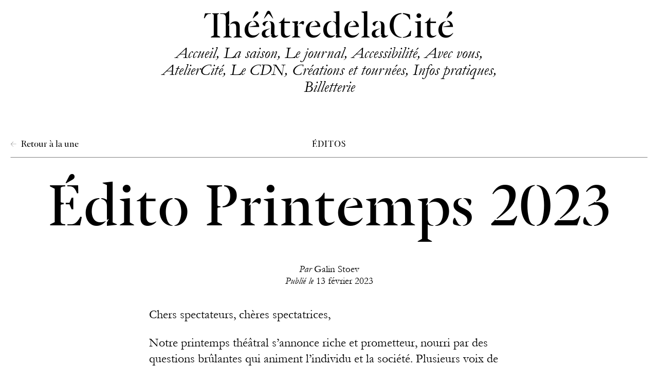

--- FILE ---
content_type: text/html; charset=UTF-8
request_url: https://theatre-cite.com/journal/2023/02/13/__trashed/
body_size: 5476
content:
<!DOCTYPE html>
<html lang="fr-FR" charset="UTF-8">
<head>

	<!-- Website by paulgacon.com -->

	<meta charset="UTF-8" />
	<meta name="viewport" content="width=device-width" />

	<link rel="stylesheet" type="text/css" href="https://theatre-cite.com/assets/themes/theatredelacite/style.css?b-modified=1763372633" />

	<meta name='robots' content='max-image-preview:large' />
	<style>img:is([sizes="auto" i], [sizes^="auto," i]) { contain-intrinsic-size: 3000px 1500px }</style>
	<link rel='stylesheet' id='dashicons-css' href='https://theatre-cite.com/wp-includes/css/dashicons.min.css?ver=6.8.3' type='text/css' media='all' />
<link rel='stylesheet' id='everest-forms-general-css' href='https://theatre-cite.com/assets/plugins/everest-forms/assets/css/everest-forms.css?ver=2.0.0.1' type='text/css' media='all' />
<script type="text/javascript" src="https://theatre-cite.com/wp-includes/js/jquery/jquery.min.js?ver=3.7.1" id="jquery-core-js"></script>
<script type="text/javascript" src="https://theatre-cite.com/wp-includes/js/jquery/jquery-migrate.min.js?ver=3.4.1" id="jquery-migrate-js"></script>


	
		
	<title>Édito Printemps 2023 – ThéâtredelaCité</title>
	<meta property="og:title" content="Édito Printemps 2023 – ThéâtredelaCité">


	
	
	<meta property="og:description" content="Le ThéâtredelaCité – CDN Toulouse Occitanie est un centre de création et de diffusion théâtrale dirigé par Galin Stoev.">

	<meta name="description" content="Le ThéâtredelaCité – CDN Toulouse Occitanie est un centre de création et de diffusion théâtrale dirigé par Galin Stoev.">



	
	<meta property="og:image" content="https://theatre-cite.com/assets/uploads/2018/06/theatredelacite-logo.jpg">
	<meta property="twitter:image" content="https://theatre-cite.com/assets/uploads/2018/06/theatredelacite-logo.jpg">
	<meta name="twitter:card" content="summary_large_image">


	
	
		<meta property="og:url" content="https://theatre-cite.com/journal/2023/02/13/__trashed">
	<meta property="og:type" content="website">




	<link rel="apple-touch-icon" sizes="180x180" href="https://theatre-cite.com/assets/themes/theatredelacite/assets/icons/apple-touch-icon.png">
	<link rel="icon" type="image/png" sizes="32x32" href="https://theatre-cite.com/assets/themes/theatredelacite/assets/icons/favicon-32x32.png">
	<link rel="icon" type="image/png" sizes="16x16" href="https://theatre-cite.com/assets/themes/theatredelacite/assets/icons/favicon-16x16.png">
	<link rel="manifest" href="https://theatre-cite.com/assets/themes/theatredelacite/assets/icons/site.webmanifest">
	<link rel="mask-icon" href="https://theatre-cite.com/assets/themes/theatredelacite/assets/icons/safari-pinned-tab.svg" color="#474747">
	<link rel="shortcut icon" href="https://theatre-cite.com/assets/themes/theatredelacite/assets/icons/favicon.ico">
	<meta name="msapplication-TileColor" content="#d0d0cf">
	<meta name="msapplication-config" content="https://theatre-cite.com/assets/themes/theatredelacite/assets/icons/browserconfig.xml">
	<meta name="theme-color" content="#d0d0cf">



	


	
	
</head>

<body class="wp-singular journal-template-default single single-journal postid-32299 wp-theme-theatredelacite everest-forms-no-js">

	<div class="site-content">

		<header class="header">

			<h1 class="h1-site-title">
				  Édito Printemps 2023ThéâtredelaCité			</h1>

			<div class="menu-main-container"><ul id="menu-main" class="menu"><li id="menu-item-143" class="menu-item--home menu-item menu-item-type-post_type menu-item-object-page menu-item-home menu-item-143"><a href="https://theatre-cite.com/">ThéâtredelaCité</a></li>
<li id="menu-item-1408" class="menu-item--accueil menu-item menu-item-type-post_type menu-item-object-page menu-item-home menu-item-1408"><a href="https://theatre-cite.com/">Accueil</a></li>
<li id="menu-item-281" class="menu-item menu-item-type-post_type_archive menu-item-object-spectacles menu-item-281"><a href="https://theatre-cite.com/programmation/">La saison</a></li>
<li id="menu-item-21205" class="menu-item menu-item-type-custom menu-item-object-custom menu-item-21205"><a href="https://theatre-cite.com/journal/">Le journal</a></li>
<li id="menu-item-40282" class="menu-item menu-item-type-post_type menu-item-object-page menu-item-40282"><a href="https://theatre-cite.com/accessibilite/">Accessibilité</a></li>
<li id="menu-item-292" class="menu-item menu-item-type-post_type menu-item-object-page menu-item-292"><a href="https://theatre-cite.com/avec-vous/">Avec vous</a></li>
<li id="menu-item-291" class="menu-item menu-item-type-post_type menu-item-object-page menu-item-291"><a href="https://theatre-cite.com/ateliercite/">AtelierCité</a></li>
<li id="menu-item-4040" class="menu-item menu-item-type-post_type menu-item-object-page menu-item-4040"><a href="https://theatre-cite.com/le-cdn/">Le CDN</a></li>
<li id="menu-item-329" class="menu-item menu-item-type-post_type menu-item-object-page menu-item-329"><a href="https://theatre-cite.com/creations-tournees/">Créations et tournées</a></li>
<li id="menu-item-293" class="menu-item menu-item-type-post_type menu-item-object-page menu-item-293"><a href="https://theatre-cite.com/infos-pratiques/">Infos pratiques</a></li>
<li id="menu-item-32100" class="menu-item menu-item-type-post_type menu-item-object-page menu-item-32100"><a href="https://theatre-cite.com/billetterie/">Billetterie</a></li>
</ul></div>


						


			<div class="mobile-header-burger">
				(…)
			</div>

		</header>


		<div class="mobile-menu">
			
			<div class="menu-main-container"><ul id="menu-main-1" class="menu"><li class="menu-item--home menu-item menu-item-type-post_type menu-item-object-page menu-item-home menu-item-143"><a href="https://theatre-cite.com/">ThéâtredelaCité</a></li>
<li class="menu-item--accueil menu-item menu-item-type-post_type menu-item-object-page menu-item-home menu-item-1408"><a href="https://theatre-cite.com/">Accueil</a></li>
<li class="menu-item menu-item-type-post_type_archive menu-item-object-spectacles menu-item-281"><a href="https://theatre-cite.com/programmation/">La saison</a></li>
<li class="menu-item menu-item-type-custom menu-item-object-custom menu-item-21205"><a href="https://theatre-cite.com/journal/">Le journal</a></li>
<li class="menu-item menu-item-type-post_type menu-item-object-page menu-item-40282"><a href="https://theatre-cite.com/accessibilite/">Accessibilité</a></li>
<li class="menu-item menu-item-type-post_type menu-item-object-page menu-item-292"><a href="https://theatre-cite.com/avec-vous/">Avec vous</a></li>
<li class="menu-item menu-item-type-post_type menu-item-object-page menu-item-291"><a href="https://theatre-cite.com/ateliercite/">AtelierCité</a></li>
<li class="menu-item menu-item-type-post_type menu-item-object-page menu-item-4040"><a href="https://theatre-cite.com/le-cdn/">Le CDN</a></li>
<li class="menu-item menu-item-type-post_type menu-item-object-page menu-item-329"><a href="https://theatre-cite.com/creations-tournees/">Créations et tournées</a></li>
<li class="menu-item menu-item-type-post_type menu-item-object-page menu-item-293"><a href="https://theatre-cite.com/infos-pratiques/">Infos pratiques</a></li>
<li class="menu-item menu-item-type-post_type menu-item-object-page menu-item-32100"><a href="https://theatre-cite.com/billetterie/">Billetterie</a></li>
</ul></div>
			<div class="mobile-menu__close">
				<span></span>
				<span></span>
			</div>

		</div>
	<main class="main">

		
			<div class="block__title page-title">
				<div class="block__title__left">
					<a href="https://theatre-cite.com/journal/" class="arrow-left">
						Retour à la une
					</a>
				</div>

															<div class="journal-une__item__rubriques__item">
							Éditos						</div>
									
			</div>		
			
				<div class="journal-entry">

					<article id="post-32299" class="post-32299 journal type-journal status-publish hentry rubriques-editos">

	<header>
		<h1 class="entry-title"><a href="https://theatre-cite.com/journal/2023/02/13/__trashed/" title="Édito Printemps 2023" rel="bookmark">Édito Printemps 2023</a></h1>	</header>



	

	

	<section class="entry-meta">

			<div class="author-wrapper">
							<div class="author-label">
					Par				</div>
			
			<span class="author vcard">
				Galin Stoev			</span>
		</div>
	
	<span class="entry-date">
		13 février 2023	</span>

</section>


	<section class="entry-content">

<p>Chers spectateurs, chères spectatrices,&nbsp;</p>



<p>Notre printemps théâtral s’annonce riche et prometteur, nourri par des questions brûlantes qui animent l’individu et la société. Plusieurs voix de femmes venant de différents projets s’entremêlent pour nous proposer un point de vue singulier, parfois surprenant, mais toujours émouvant et ancré dans notre actualité. Des équipes cherchent toujours à réinventer le rapport entre une histoire et celles et ceux qui la regardent, et surtout les plus jeunes, prêt∙e∙s à être initié∙e∙s à l’art de la scène. Le corps en mouvement est fort présent dans cette période pour révéler son intelligence et sa sensibilité. Des artistes essaient de rendre visibles les liens et les résonances existant entre les « classiques » et les « contemporains », marquant ainsi l’évolution de notre propre perception de certaines problématiques sur lesquelles la société cherche toujours une entente. La guerre criminelle d’un régime totalitaire qui continue à ravager une partie de l’Europe devient peu à peu une banalité et cela inquiète tou∙te∙s celles et ceux qui essaient de garder leurs esprits éveillés. Les artistes en font partie et traduisent ces processus mouvementés en formes et en couleurs pour percer le monde visible et pour créer des bulles de poésie, des bulles d’oxygène, des bulles d’espoir dont on a tellement besoin aujourd’hui. La vie au ThéâtredelaCité promet des surprises et de l’émerveillement et nous avons hâte de les partager avec vous.&nbsp;</p>



<p></p>
<div class="entry-links"></div>
</section>	
	<footer class="entry-footer">

	<div class="entry-footer__share">

		<em>Partager</em>

		<div class="entry-footer__share__item">
			<a href="https://www.facebook.com/sharer/sharer.php?u=https://theatre-cite.com/journal/2023/02/13/__trashed/">Facebook</a>
		</div>

		<div class="entry-footer__share__item">
			<a href="mailto:?subject=ThéâtredelaCité - Édito Printemps 2023&body=https://theatre-cite.com/journal/2023/02/13/__trashed/">Email</a>
		</div>

		<div class="entry-footer__share__item">
			<a href="whatsapp://send?text=https%3A%2F%2Ftheatre-cite.com%2Fjournal%2F2023%2F02%2F13%2F__trashed%2F">WhatsApp</a>
		</div>

		<div class="entry-footer__share__item">
			<button class="clipboard">Copier le lien</button>
		</div>

		<div class="entry-footer__share__item">
			<a href="javascript:;" onclick="window.print();">
				Imprimer
			</a>
		</div>

	</div>
</footer> 
</article>

					



					
				</div>
			
		
	</main>
	<div class="clear"></div>

	</div>


	<footer class="footer">

		<div class="back-to-top-button">
			<span class="back-to-top-button__inner">
				<span></span>
				<span></span>
				<span></span>
			</span>
		</div>



		<div class="footer__header block">
			
			<div class="block__title">
				<a href="https://theatre-cite.com">ThéâtredelaCité</a>

				<br>

				<p>Centre Dramatique National</p>
<p>Toulouse Occitanie</p>
			</div>

			<div class="block__content">
				<p>1 rue Pierre Baudis, 31000 Toulouse</p>
<p><a href="mailto:accueil@theatre-cite.com">accueil@theatre-cite.com</a></p>
			</div>

		</div>



		<div class="footer__sitemap">

			<div class="footer__sitemap__header">

				<div class="footer__sitemap__header__item">
					<div class="block__title">
						La saison
					</div>
				</div>

				<div class="footer__sitemap__header__item">
					<div class="block__title">
						Le journal
					</div>
				</div>

				<div class="footer__sitemap__header__item">
											<div class="block__title">
							<a href="https://theatre-cite.com/avec-vous/">
								Avec vous							</a>
						</div>
									</div>

				<div class="footer__sitemap__header__item">
											<div class="block__title">
							<a href="https://theatre-cite.com/ateliercite/">
								AtelierCité							</a>
						</div>
									</div>

				<div class="footer__sitemap__header__item">
											<div class="block__title">
							<a href="https://theatre-cite.com/le-cdn/">
								Le CDN							</a>
						</div>
									</div>

				<div class="footer__sitemap__header__item">
											<div class="block__title">
							<a href="https://theatre-cite.com/creations-tournees/">
								Créations et tournées							</a>
						</div>
									</div>

				<div class="footer__sitemap__header__item">
											<div class="block__title">
							<a href="https://theatre-cite.com/infos-pratiques/">
								Infos pratiques							</a>
						</div>
									</div>
				
			</div>


			<div class="footer__sitemap__content">

				<div class="footer__sitemap__content__item">
					<div class="block__content">
						<div class="sub-menu">

	<div class="sub-menu__item is-active">
		<a href="https://theatre-cite.com/programmation">
			À venir
		</a>
	</div>
	<div class="sub-menu__item ">
		<a href="https://theatre-cite.com/programmation?section=toute-la-saison">
			Toute la saison
		</a>
	</div>

	





			
		<div class="sub-menu__item sub-menu__item--archives ">
			<a href="https://theatre-cite.com/programmation?section=archives">
				Les saisons passées
			</a>
		</div>
	

	
		
			<div class="sub-menu__item ">
				<a href="https://theatre-cite.com/la-biennale/">
					La Biennale
				</a>
			</div>				
	
</div>					</div>
				</div>

				<div class="footer__sitemap__content__item">
					<div class="block__content">
						<a href="/journal">
							Lire les articles						</a>
					</div>
				</div>

				<div class="footer__sitemap__content__item">
											<div class="block__content">
							<div class="sub-menu">

	<div class="sub-menu__item ">
		<a href="https://theatre-cite.com/avec-vous/#vous-etes">
			Vous êtes…
		</a>
	</div>
	<div class="sub-menu__item ">
		<a href="https://theatre-cite.com/avec-vous/#toutes-les-actions">
			Toutes les actions
		</a>
	</div>
</div>						</div>
									</div>

				<div class="footer__sitemap__content__item">
											<div class="block__content">

							<li id="menu-item-26199" class="menu-item menu-item-type-post_type menu-item-object-page menu-item-26199"><a href="https://theatre-cite.com/ateliercite/">Présentation</a></li>
<li id="menu-item-46255" class="menu-item menu-item-type-custom menu-item-object-custom menu-item-46255"><a href="https://theatre-cite.com/ateliercite/annees/2025-26/">Troupe 2025-26</a></li>
<li id="menu-item-42220" class="menu-item menu-item-type-post_type menu-item-object-page menu-item-42220"><a href="https://theatre-cite.com/ateliercite/programme-2025-26/">Programme 2025-26</a></li>
<li id="menu-item-30164" class="menu-item menu-item-type-post_type menu-item-object-page menu-item-30164"><a href="https://theatre-cite.com/ateliercite/recrutement/">Recrutement</a></li>
<li id="menu-item-4044" class="menu-item menu-item-type-post_type menu-item-object-page menu-item-4044"><a href="https://theatre-cite.com/ateliercite/annees/">Anciennes troupes</a></li>
						</div>
									</div>

				<div class="footer__sitemap__content__item">
											<div class="block__content">
							
	
		<div class="footer__sitemap__content__item__link">
			
			<a href="https://theatre-cite.com/le-cdn/#quest-ce-quun-cdn">
				Qu’est-ce qu’un CDN ?			</a>

		</div>
	
		<div class="footer__sitemap__content__item__link">
			
			<a href="https://theatre-cite.com/le-cdn/#megacite-2025-26">
				MégaCité 2025-26			</a>

		</div>
	
		<div class="footer__sitemap__content__item__link">
			
			<a href="https://theatre-cite.com/le-cdn/#nouvelle-direction-2026">
				Nouvelle direction 2026			</a>

		</div>
	
		<div class="footer__sitemap__content__item__link">
			
			<a href="https://theatre-cite.com/le-cdn/#lequipe">
				L’équipe			</a>

		</div>
	
		<div class="footer__sitemap__content__item__link">
			
			<a href="https://theatre-cite.com/le-cdn/#tutelles">
				Tutelles			</a>

		</div>
	
		<div class="footer__sitemap__content__item__link">
			
			<a href="https://theatre-cite.com/le-cdn/#reseaux">
				Réseaux			</a>

		</div>
	
		<div class="footer__sitemap__content__item__link">
			
			<a href="https://theatre-cite.com/le-cdn/#egalite-f-h">
				Égalité F-H			</a>

		</div>
	
		<div class="footer__sitemap__content__item__link">
			
			<a href="https://theatre-cite.com/le-cdn/#mecenat">
				Mécénat			</a>

		</div>
	
		<div class="footer__sitemap__content__item__link">
			
			<a href="https://theatre-cite.com/le-cdn/#histoire-du-cdn">
				Histoire du CDN			</a>

		</div>
	
		<div class="footer__sitemap__content__item__link">
			
			<a href="https://theatre-cite.com/le-cdn/#directions-precedentes">
				Directions précédentes			</a>

		</div>
	
						</div>
									</div>

				<div class="footer__sitemap__content__item">
											<div class="block__content">							
							
	
		<div class="footer__sitemap__content__item__link">
			
			<a href="https://theatre-cite.com/creations-tournees/#">
							</a>

		</div>
	
		<div class="footer__sitemap__content__item__link">
			
			<a href="https://theatre-cite.com/creations-tournees/#les-productions">
				Les productions			</a>

		</div>
	
		<div class="footer__sitemap__content__item__link">
			
			<a href="https://theatre-cite.com/creations-tournees/#les-creations-2025-26">
				Les créations 2025-26			</a>

		</div>
	
		<div class="footer__sitemap__content__item__link">
			
			<a href="https://theatre-cite.com/creations-tournees/#les-creations-de-galin-stoev">
				Les créations de Galin Stoev			</a>

		</div>
	
		<div class="footer__sitemap__content__item__link">
			
			<a href="https://theatre-cite.com/creations-tournees/#lincubateur-creatif">
				L'inCUBateur créatif			</a>

		</div>
	
		<div class="footer__sitemap__content__item__link">
			
			<a href="https://theatre-cite.com/creations-tournees/#les-outils-daccompagnement">
				Les outils d'accompagnement			</a>

		</div>
	
		<div class="footer__sitemap__content__item__link">
			
			<a href="https://theatre-cite.com/creations-tournees/#les-reportages">
				Les reportages			</a>

		</div>
	
		<div class="footer__sitemap__content__item__link">
			
			<a href="https://theatre-cite.com/creations-tournees/#les-projets-accompagnes-depuis-2018">
				Les projets accompagnés depuis 2018			</a>

		</div>
	
						</div>
									</div>

				<div class="footer__sitemap__content__item">
											<div class="block__content">
							
	
		<div class="footer__sitemap__content__item__link">
			
			<a href="https://theatre-cite.com/infos-pratiques/#on-fait-quoi-au-theatredelacite">
				On fait quoi au ThéâtredelaCité ? 			</a>

		</div>
	
		<div class="footer__sitemap__content__item__link">
			
			<a href="https://theatre-cite.com/infos-pratiques/#acces-et-horaires">
				Accès et horaires			</a>

		</div>
	
		<div class="footer__sitemap__content__item__link">
			
			<a href="https://theatre-cite.com/infos-pratiques/#tarifs-et-infos-billetterie">
				Tarifs et infos billetterie			</a>

		</div>
	
		<div class="footer__sitemap__content__item__link">
			
			<a href="https://theatre-cite.com/infos-pratiques/#visite-guidee">
				Visité guidée			</a>

		</div>
	
		<div class="footer__sitemap__content__item__link">
			
			<a href="https://theatre-cite.com/infos-pratiques/#le-theatre-en-photos">
				Le théâtre en photos			</a>

		</div>
	
		<div class="footer__sitemap__content__item__link">
			
			<a href="https://theatre-cite.com/infos-pratiques/#location-despaces">
				Location d'espaces			</a>

		</div>
	
						</div>
									</div>
				
			</div>
		</div>



		
		<div class="footer-newsletter-pro-wrapper">

			<div class="footer__billetterie block">
				
				<div class="block__title">
					<a href="https://theatre-cite.com/billetterie/" target="_blank">
						Billetterie
					</a>
				</div>

				<div class="block__content">
					<a href="https://theatre-cite.com/billetterie/" target="_blank">
						Réservez vos places en ligne
					</a>
				</div>

			</div>


			<div class="footer__newsletter block">
				
				<div class="block__title">
					S’inscrire à la newsletter
				</div>

				<div class="block__content">
					<a href="https://theatre-cite.com/sinscrire-a-la-newsletter">
						S’inscrire à la newsletter					</a>
				</div>

			</div>

			<div class="footer__pro block">
				
				<div class="block__title">
					<a href="https://theatre-cite.com/espace-professionnel/">Espace professionnel</a>
				</div>

				<div class="block__content">
					<div class="form-wrapper">
						<form ID="smartPWLogin" method="post" action="https://theatre-cite.com/la-biennale/" >
	<input class="requiredField" type="password" name="smartPassword" id="smartPassword" value=""/>
	<input type="hidden" name="smartParent" value="4028" />
	<input type="hidden" name="smartPWPage_nonce" value="aed1c4e586" />
	<input type="submit" value="Entrer" />
</form>
					</div>
				</div>

			</div>			
		</div>



					
			<div class="block home-telechargements">

				<h2 class="block__title">
					Téléchargements
				</h2>

				<div class="block__content">

											
						
														
								<div class="home-telechargements__item">
																												
									<a href="https://theatre-cite.com/assets/uploads/2025/06/TC-Livret-25-26-WEB.pdf" target="_blank">
										Le Livre des artistes / Saison 2025-26									</a>
								</div>								
							
						
					
				</div>				
			</div>
		




		<div class="footer__links">

			
				<div class="footer__links__social block">
					
					<div class="block__title">
						Nous suivre
					</div>

					<div class="block__content">
							
													
							<div class="footer__links__social__item">
								
								<a href="https://www.instagram.com/theatredelacite_cdn/">
									Instagram								</a>

							</div>

													
							<div class="footer__links__social__item">
								
								<a href="https://www.facebook.com/TheatredelaCiteCDN/">
									Facebook								</a>

							</div>

													
							<div class="footer__links__social__item">
								
								<a href="https://www.youtube.com/user/Theatretoulouse">
									YouTube								</a>

							</div>

													
							<div class="footer__links__social__item">
								
								<a href="https://www.calameo.com/accounts/7464665">
									Calaméo								</a>

							</div>

													
							<div class="footer__links__social__item">
								
								<a href="https://www.linkedin.com/company/theatredelacite-cdn-toulouse-occitanie?trk=public_profile_topcard-current-company">
									LinkedIn								</a>

							</div>

						
					</div>

				</div>
			
		</div>


		<div class="footer__legals">
			<div class="menu-mentions-legales-etc-container"><ul id="menu-mentions-legales-etc" class="menu"><li id="menu-item-332" class="menu-item menu-item-type-post_type menu-item-object-page menu-item-332"><a href="https://theatre-cite.com/mentions-legales/">Mentions légales</a></li>
<li id="menu-item-4051" class="menu-item menu-item-type-post_type menu-item-object-page menu-item-4051"><a href="https://theatre-cite.com/espace-professionnel/">Espace professionnel</a></li>
</ul></div>		</div>

	</footer>




	
<svg class="defs-only">
	<filter id="duotone-regular" color-interpolation-filters="sRGB" x="0" y="0" height="100%" width="100%">
	<feColorMatrix type="matrix"
		values="0.00390625 0 0 0 0.90234375		        -0.55859375 0 0 0 0.90234375		        -0.546875 0 0 0 0.90234375		        0  0 0 1 0
		" />
	</filter>
</svg>







	<script src="https://theatre-cite.com/assets/themes/theatredelacite/assets/js/scripts.js"></script>


	


			<!-- Global site tag (gtag.js) - Google Analytics -->
<script async src="https://www.googletagmanager.com/gtag/js?id=UA-33347921-2"></script>
<script>
  window.dataLayer = window.dataLayer || [];
  function gtag(){dataLayer.push(arguments);}
  gtag('js', new Date());
 
  gtag('config', 'UA-33347921-2');
</script>	
	

	<!-- Facebook Pixel Code -->
	<script>
	  !function(f,b,e,v,n,t,s)
	  {if(f.fbq)return;n=f.fbq=function(){n.callMethod?
	  n.callMethod.apply(n,arguments):n.queue.push(arguments)};
	  if(!f._fbq)f._fbq=n;n.push=n;n.loaded=!0;n.version='2.0';
	  n.queue=[];t=b.createElement(e);t.async=!0;
	  t.src=v;s=b.getElementsByTagName(e)[0];
	  s.parentNode.insertBefore(t,s)}(window, document,'script',
	  'https://connect.facebook.net/en_US/fbevents.js');
	  fbq('init', '716468553064827');
	  fbq('track', 'PageView');
	</script>
	<noscript>
	  <img height="1" width="1" style="display:none" 
	       src="https://www.facebook.com/tr?id=716468553064827&ev=PageView&noscript=1"/>
	</noscript>
	<!-- End Facebook Pixel Code -->
	

	<script type="speculationrules">
{"prefetch":[{"source":"document","where":{"and":[{"href_matches":"\/*"},{"not":{"href_matches":["\/wp-*.php","\/wp-admin\/*","\/assets\/uploads\/*","\/assets\/*","\/assets\/plugins\/*","\/assets\/themes\/theatredelacite\/*","\/*\\?(.+)"]}},{"not":{"selector_matches":"a[rel~=\"nofollow\"]"}},{"not":{"selector_matches":".no-prefetch, .no-prefetch a"}}]},"eagerness":"conservative"}]}
</script>
	<script type="text/javascript">
		var c = document.body.className;
		c = c.replace( /everest-forms-no-js/, 'everest-forms-js' );
		document.body.className = c;
	</script>
	
</body>
</html>